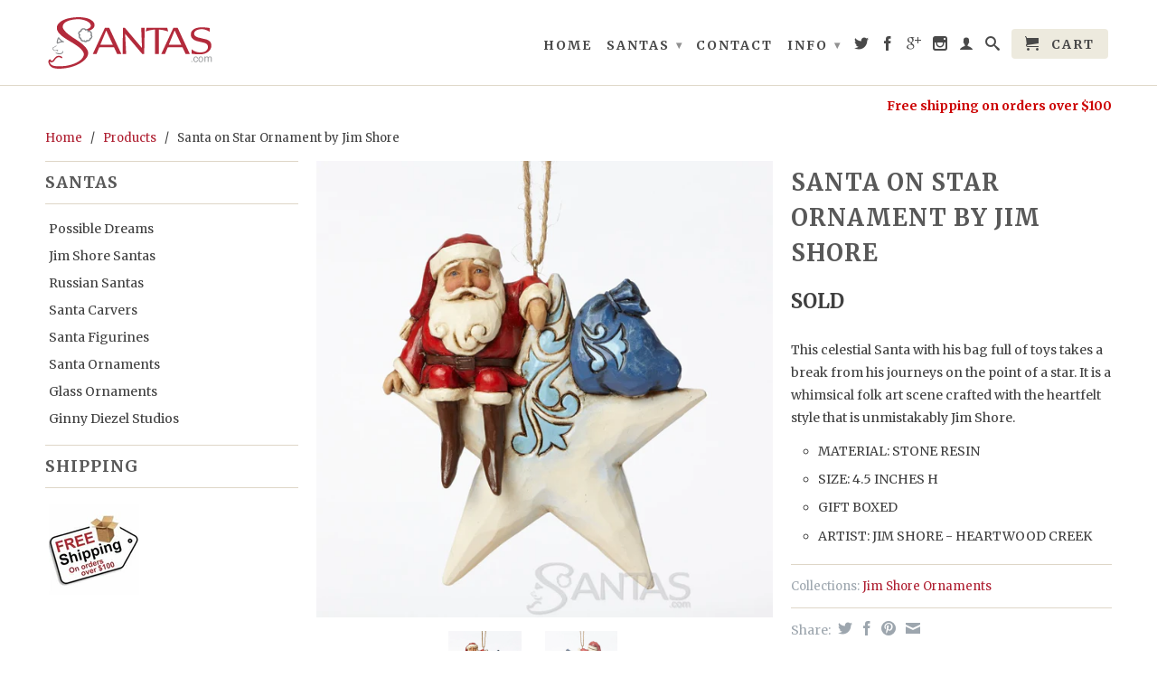

--- FILE ---
content_type: text/html; charset=utf-8
request_url: https://santas.com/products/santa-on-star-ornament-jim-shore-4047799
body_size: 16345
content:
<!DOCTYPE html>
<!--[if lt IE 7 ]><html class="ie ie6" lang="en"> <![endif]-->
<!--[if IE 7 ]><html class="ie ie7" lang="en"> <![endif]-->
<!--[if IE 8 ]><html class="ie ie8" lang="en"> <![endif]-->
<!--[if (gte IE 9)|!(IE)]><!--><html lang="en"> <!--<![endif]-->
  <head>
    <meta charset="utf-8">
    <meta http-equiv="cleartype" content="on">
    <meta name="robots" content="index,follow">
      
    <title>Santa on Star Ornament by Jim Shore | santas.com</title>

    
      <meta name="description" content="This celestial Santa with his bag full of toys takes a break from his journeys on the point of a star. It is a whimsical folk art scene crafted with the heartfelt style that is unmistakably Jim Shore. MATERIAL: STONE RESIN SIZE: 4.5 INCHES H GIFT BOXED ARTIST: JIM SHORE - HEARTWOOD CREEK" />
    

    

<meta name="author" content="santas.com">
<meta property="og:url" content="https://santas.com/products/santa-on-star-ornament-jim-shore-4047799">
<meta property="og:site_name" content="santas.com">


  <meta property="og:type" content="product">
  <meta property="og:title" content="Santa on Star Ornament by Jim Shore">
  
  <meta property="og:image" content="http://santas.com/cdn/shop/products/js4047799_grande.jpg?v=1440447078">
  <meta property="og:image:secure_url" content="https://santas.com/cdn/shop/products/js4047799_grande.jpg?v=1440447078">
  
  <meta property="og:image" content="http://santas.com/cdn/shop/products/js4047799a_grande.jpg?v=1440447082">
  <meta property="og:image:secure_url" content="https://santas.com/cdn/shop/products/js4047799a_grande.jpg?v=1440447082">
  
  <meta property="og:price:amount" content="19.95">
  <meta property="og:price:currency" content="USD">
  
    
  
    
    


  <meta property="og:description" content="This celestial Santa with his bag full of toys takes a break from his journeys on the point of a star. It is a whimsical folk art scene crafted with the heartfelt style that is unmistakably Jim Shore. MATERIAL: STONE RESIN SIZE: 4.5 INCHES H GIFT BOXED ARTIST: JIM SHORE - HEARTWOOD CREEK">





  <meta name="twitter:site" content="@santas365">


  <meta name="twitter:card" content="product">
  <meta name="twitter:title" content="Santa on Star Ornament by Jim Shore">
  <meta name="twitter:description" content="This celestial Santa with his bag full of toys takes a break from his journeys on the point of a star. It is a whimsical folk art scene crafted with the heartfelt style that is unmistakably Jim Shore.

MATERIAL: STONE RESIN
SIZE: 4.5 INCHES H
GIFT BOXED
ARTIST: JIM SHORE - HEARTWOOD CREEK
">
  <meta name="twitter:image" content="https://santas.com/cdn/shop/products/js4047799_medium.jpg?v=1440447078">
  <meta name="twitter:image:width" content="240">
  <meta name="twitter:image:height" content="240">
  <meta name="twitter:label1" content="Price">
  <meta name="twitter:data1" content="$ 19.95 USD">
  
  <meta name="twitter:label2" content="Brand">
  <meta name="twitter:data2" content="Jim Shore">
  


    
    

    <!-- Mobile Specific Metas -->
    <meta name="HandheldFriendly" content="True">
    <meta name="MobileOptimized" content="320">
    <meta name="viewport" content="width=device-width, initial-scale=1, maximum-scale=1"> 

    <!-- Stylesheets -->
    <link href="//santas.com/cdn/shop/t/4/assets/styles.css?v=73648492095713475421701185801" rel="stylesheet" type="text/css" media="all" />
    <!--[if lte IE 9]>
      <link href="//santas.com/cdn/shop/t/4/assets/ie.css?v=16370617434440559491408634989" rel="stylesheet" type="text/css" media="all" />
    <![endif]-->
    <!--[if lte IE 7]>
      //santas.com/cdn/shop/t/4/assets/lte-ie7.js?v=163036231798125265921408634989
    <![endif]-->

    <!-- Icons -->
    <link rel="shortcut icon" type="image/x-icon" href="//santas.com/cdn/shop/t/4/assets/favicon.png?v=183659811986514670791415067660">
    <link rel="canonical" href="https://santas.com/products/santa-on-star-ornament-jim-shore-4047799" />

    <!-- Custom Fonts -->
    <link href='//fonts.googleapis.com/css?family=.|Lato:light,normal,bold|Merriweather:light,normal,bold|Merriweather:light,normal,bold|Merriweather:light,normal,bold' rel='stylesheet' type='text/css'>
    
    

    <!-- jQuery and jQuery fallback -->
    <script src="//ajax.googleapis.com/ajax/libs/jquery/1.11.1/jquery.min.js"></script>
    <script>window.jQuery || document.write("<script src='//santas.com/cdn/shop/t/4/assets/jquery.min.js?v=134162713284037891001408634988'>\x3C/script>")</script>
    <script src="//santas.com/cdn/shop/t/4/assets/app.js?v=103766778688092907641701185801" type="text/javascript"></script>
    <script src="//santas.com/cdn/shop/t/4/assets/cloudzoom.js?v=104616995397853539871408634987" type="text/javascript"></script>
    <script src="//santas.com/cdn/shopifycloud/storefront/assets/themes_support/option_selection-b017cd28.js" type="text/javascript"></script>        
    <script>window.performance && window.performance.mark && window.performance.mark('shopify.content_for_header.start');</script><meta id="shopify-digital-wallet" name="shopify-digital-wallet" content="/4757805/digital_wallets/dialog">
<meta name="shopify-checkout-api-token" content="d14cde2d188fc5b03fdcf14d169747ff">
<link rel="alternate" type="application/json+oembed" href="https://santas.com/products/santa-on-star-ornament-jim-shore-4047799.oembed">
<script async="async" src="/checkouts/internal/preloads.js?locale=en-US"></script>
<link rel="preconnect" href="https://shop.app" crossorigin="anonymous">
<script async="async" src="https://shop.app/checkouts/internal/preloads.js?locale=en-US&shop_id=4757805" crossorigin="anonymous"></script>
<script id="shopify-features" type="application/json">{"accessToken":"d14cde2d188fc5b03fdcf14d169747ff","betas":["rich-media-storefront-analytics"],"domain":"santas.com","predictiveSearch":true,"shopId":4757805,"locale":"en"}</script>
<script>var Shopify = Shopify || {};
Shopify.shop = "santas-com.myshopify.com";
Shopify.locale = "en";
Shopify.currency = {"active":"USD","rate":"1.0"};
Shopify.country = "US";
Shopify.theme = {"name":"Retina","id":10232127,"schema_name":null,"schema_version":null,"theme_store_id":601,"role":"main"};
Shopify.theme.handle = "null";
Shopify.theme.style = {"id":null,"handle":null};
Shopify.cdnHost = "santas.com/cdn";
Shopify.routes = Shopify.routes || {};
Shopify.routes.root = "/";</script>
<script type="module">!function(o){(o.Shopify=o.Shopify||{}).modules=!0}(window);</script>
<script>!function(o){function n(){var o=[];function n(){o.push(Array.prototype.slice.apply(arguments))}return n.q=o,n}var t=o.Shopify=o.Shopify||{};t.loadFeatures=n(),t.autoloadFeatures=n()}(window);</script>
<script>
  window.ShopifyPay = window.ShopifyPay || {};
  window.ShopifyPay.apiHost = "shop.app\/pay";
  window.ShopifyPay.redirectState = null;
</script>
<script id="shop-js-analytics" type="application/json">{"pageType":"product"}</script>
<script defer="defer" async type="module" src="//santas.com/cdn/shopifycloud/shop-js/modules/v2/client.init-shop-cart-sync_COMZFrEa.en.esm.js"></script>
<script defer="defer" async type="module" src="//santas.com/cdn/shopifycloud/shop-js/modules/v2/chunk.common_CdXrxk3f.esm.js"></script>
<script type="module">
  await import("//santas.com/cdn/shopifycloud/shop-js/modules/v2/client.init-shop-cart-sync_COMZFrEa.en.esm.js");
await import("//santas.com/cdn/shopifycloud/shop-js/modules/v2/chunk.common_CdXrxk3f.esm.js");

  window.Shopify.SignInWithShop?.initShopCartSync?.({"fedCMEnabled":true,"windoidEnabled":true});

</script>
<script>
  window.Shopify = window.Shopify || {};
  if (!window.Shopify.featureAssets) window.Shopify.featureAssets = {};
  window.Shopify.featureAssets['shop-js'] = {"shop-cart-sync":["modules/v2/client.shop-cart-sync_CRSPkpKa.en.esm.js","modules/v2/chunk.common_CdXrxk3f.esm.js"],"init-fed-cm":["modules/v2/client.init-fed-cm_DO1JVZ96.en.esm.js","modules/v2/chunk.common_CdXrxk3f.esm.js"],"init-windoid":["modules/v2/client.init-windoid_hXardXh0.en.esm.js","modules/v2/chunk.common_CdXrxk3f.esm.js"],"init-shop-email-lookup-coordinator":["modules/v2/client.init-shop-email-lookup-coordinator_jpxQlUsx.en.esm.js","modules/v2/chunk.common_CdXrxk3f.esm.js"],"shop-toast-manager":["modules/v2/client.shop-toast-manager_C-K0q6-t.en.esm.js","modules/v2/chunk.common_CdXrxk3f.esm.js"],"shop-button":["modules/v2/client.shop-button_B6dBoDg5.en.esm.js","modules/v2/chunk.common_CdXrxk3f.esm.js"],"shop-login-button":["modules/v2/client.shop-login-button_BHRMsoBb.en.esm.js","modules/v2/chunk.common_CdXrxk3f.esm.js","modules/v2/chunk.modal_C89cmTvN.esm.js"],"shop-cash-offers":["modules/v2/client.shop-cash-offers_p6Pw3nax.en.esm.js","modules/v2/chunk.common_CdXrxk3f.esm.js","modules/v2/chunk.modal_C89cmTvN.esm.js"],"avatar":["modules/v2/client.avatar_BTnouDA3.en.esm.js"],"init-shop-cart-sync":["modules/v2/client.init-shop-cart-sync_COMZFrEa.en.esm.js","modules/v2/chunk.common_CdXrxk3f.esm.js"],"init-shop-for-new-customer-accounts":["modules/v2/client.init-shop-for-new-customer-accounts_BNQiNx4m.en.esm.js","modules/v2/client.shop-login-button_BHRMsoBb.en.esm.js","modules/v2/chunk.common_CdXrxk3f.esm.js","modules/v2/chunk.modal_C89cmTvN.esm.js"],"pay-button":["modules/v2/client.pay-button_CRuQ9trT.en.esm.js","modules/v2/chunk.common_CdXrxk3f.esm.js"],"init-customer-accounts-sign-up":["modules/v2/client.init-customer-accounts-sign-up_Q1yheB3t.en.esm.js","modules/v2/client.shop-login-button_BHRMsoBb.en.esm.js","modules/v2/chunk.common_CdXrxk3f.esm.js","modules/v2/chunk.modal_C89cmTvN.esm.js"],"checkout-modal":["modules/v2/client.checkout-modal_DtXVhFgQ.en.esm.js","modules/v2/chunk.common_CdXrxk3f.esm.js","modules/v2/chunk.modal_C89cmTvN.esm.js"],"init-customer-accounts":["modules/v2/client.init-customer-accounts_B5rMd0lj.en.esm.js","modules/v2/client.shop-login-button_BHRMsoBb.en.esm.js","modules/v2/chunk.common_CdXrxk3f.esm.js","modules/v2/chunk.modal_C89cmTvN.esm.js"],"lead-capture":["modules/v2/client.lead-capture_CmGCXBh3.en.esm.js","modules/v2/chunk.common_CdXrxk3f.esm.js","modules/v2/chunk.modal_C89cmTvN.esm.js"],"shop-follow-button":["modules/v2/client.shop-follow-button_CV5C02lv.en.esm.js","modules/v2/chunk.common_CdXrxk3f.esm.js","modules/v2/chunk.modal_C89cmTvN.esm.js"],"shop-login":["modules/v2/client.shop-login_Bz_Zm_XZ.en.esm.js","modules/v2/chunk.common_CdXrxk3f.esm.js","modules/v2/chunk.modal_C89cmTvN.esm.js"],"payment-terms":["modules/v2/client.payment-terms_D7XnU2ez.en.esm.js","modules/v2/chunk.common_CdXrxk3f.esm.js","modules/v2/chunk.modal_C89cmTvN.esm.js"]};
</script>
<script id="__st">var __st={"a":4757805,"offset":-28800,"reqid":"fb441344-e2f4-4626-9036-e831fb2314ac-1763097249","pageurl":"santas.com\/products\/santa-on-star-ornament-jim-shore-4047799","u":"26f862673415","p":"product","rtyp":"product","rid":2258578627};</script>
<script>window.ShopifyPaypalV4VisibilityTracking = true;</script>
<script id="captcha-bootstrap">!function(){'use strict';const t='contact',e='account',n='new_comment',o=[[t,t],['blogs',n],['comments',n],[t,'customer']],c=[[e,'customer_login'],[e,'guest_login'],[e,'recover_customer_password'],[e,'create_customer']],r=t=>t.map((([t,e])=>`form[action*='/${t}']:not([data-nocaptcha='true']) input[name='form_type'][value='${e}']`)).join(','),a=t=>()=>t?[...document.querySelectorAll(t)].map((t=>t.form)):[];function s(){const t=[...o],e=r(t);return a(e)}const i='password',u='form_key',d=['recaptcha-v3-token','g-recaptcha-response','h-captcha-response',i],f=()=>{try{return window.sessionStorage}catch{return}},m='__shopify_v',_=t=>t.elements[u];function p(t,e,n=!1){try{const o=window.sessionStorage,c=JSON.parse(o.getItem(e)),{data:r}=function(t){const{data:e,action:n}=t;return t[m]||n?{data:e,action:n}:{data:t,action:n}}(c);for(const[e,n]of Object.entries(r))t.elements[e]&&(t.elements[e].value=n);n&&o.removeItem(e)}catch(o){console.error('form repopulation failed',{error:o})}}const l='form_type',E='cptcha';function T(t){t.dataset[E]=!0}const w=window,h=w.document,L='Shopify',v='ce_forms',y='captcha';let A=!1;((t,e)=>{const n=(g='f06e6c50-85a8-45c8-87d0-21a2b65856fe',I='https://cdn.shopify.com/shopifycloud/storefront-forms-hcaptcha/ce_storefront_forms_captcha_hcaptcha.v1.5.2.iife.js',D={infoText:'Protected by hCaptcha',privacyText:'Privacy',termsText:'Terms'},(t,e,n)=>{const o=w[L][v],c=o.bindForm;if(c)return c(t,g,e,D).then(n);var r;o.q.push([[t,g,e,D],n]),r=I,A||(h.body.append(Object.assign(h.createElement('script'),{id:'captcha-provider',async:!0,src:r})),A=!0)});var g,I,D;w[L]=w[L]||{},w[L][v]=w[L][v]||{},w[L][v].q=[],w[L][y]=w[L][y]||{},w[L][y].protect=function(t,e){n(t,void 0,e),T(t)},Object.freeze(w[L][y]),function(t,e,n,w,h,L){const[v,y,A,g]=function(t,e,n){const i=e?o:[],u=t?c:[],d=[...i,...u],f=r(d),m=r(i),_=r(d.filter((([t,e])=>n.includes(e))));return[a(f),a(m),a(_),s()]}(w,h,L),I=t=>{const e=t.target;return e instanceof HTMLFormElement?e:e&&e.form},D=t=>v().includes(t);t.addEventListener('submit',(t=>{const e=I(t);if(!e)return;const n=D(e)&&!e.dataset.hcaptchaBound&&!e.dataset.recaptchaBound,o=_(e),c=g().includes(e)&&(!o||!o.value);(n||c)&&t.preventDefault(),c&&!n&&(function(t){try{if(!f())return;!function(t){const e=f();if(!e)return;const n=_(t);if(!n)return;const o=n.value;o&&e.removeItem(o)}(t);const e=Array.from(Array(32),(()=>Math.random().toString(36)[2])).join('');!function(t,e){_(t)||t.append(Object.assign(document.createElement('input'),{type:'hidden',name:u})),t.elements[u].value=e}(t,e),function(t,e){const n=f();if(!n)return;const o=[...t.querySelectorAll(`input[type='${i}']`)].map((({name:t})=>t)),c=[...d,...o],r={};for(const[a,s]of new FormData(t).entries())c.includes(a)||(r[a]=s);n.setItem(e,JSON.stringify({[m]:1,action:t.action,data:r}))}(t,e)}catch(e){console.error('failed to persist form',e)}}(e),e.submit())}));const S=(t,e)=>{t&&!t.dataset[E]&&(n(t,e.some((e=>e===t))),T(t))};for(const o of['focusin','change'])t.addEventListener(o,(t=>{const e=I(t);D(e)&&S(e,y())}));const B=e.get('form_key'),M=e.get(l),P=B&&M;t.addEventListener('DOMContentLoaded',(()=>{const t=y();if(P)for(const e of t)e.elements[l].value===M&&p(e,B);[...new Set([...A(),...v().filter((t=>'true'===t.dataset.shopifyCaptcha))])].forEach((e=>S(e,t)))}))}(h,new URLSearchParams(w.location.search),n,t,e,['guest_login'])})(!0,!0)}();</script>
<script integrity="sha256-52AcMU7V7pcBOXWImdc/TAGTFKeNjmkeM1Pvks/DTgc=" data-source-attribution="shopify.loadfeatures" defer="defer" src="//santas.com/cdn/shopifycloud/storefront/assets/storefront/load_feature-81c60534.js" crossorigin="anonymous"></script>
<script crossorigin="anonymous" defer="defer" src="//santas.com/cdn/shopifycloud/storefront/assets/shopify_pay/storefront-65b4c6d7.js?v=20250812"></script>
<script data-source-attribution="shopify.dynamic_checkout.dynamic.init">var Shopify=Shopify||{};Shopify.PaymentButton=Shopify.PaymentButton||{isStorefrontPortableWallets:!0,init:function(){window.Shopify.PaymentButton.init=function(){};var t=document.createElement("script");t.src="https://santas.com/cdn/shopifycloud/portable-wallets/latest/portable-wallets.en.js",t.type="module",document.head.appendChild(t)}};
</script>
<script data-source-attribution="shopify.dynamic_checkout.buyer_consent">
  function portableWalletsHideBuyerConsent(e){var t=document.getElementById("shopify-buyer-consent"),n=document.getElementById("shopify-subscription-policy-button");t&&n&&(t.classList.add("hidden"),t.setAttribute("aria-hidden","true"),n.removeEventListener("click",e))}function portableWalletsShowBuyerConsent(e){var t=document.getElementById("shopify-buyer-consent"),n=document.getElementById("shopify-subscription-policy-button");t&&n&&(t.classList.remove("hidden"),t.removeAttribute("aria-hidden"),n.addEventListener("click",e))}window.Shopify?.PaymentButton&&(window.Shopify.PaymentButton.hideBuyerConsent=portableWalletsHideBuyerConsent,window.Shopify.PaymentButton.showBuyerConsent=portableWalletsShowBuyerConsent);
</script>
<script data-source-attribution="shopify.dynamic_checkout.cart.bootstrap">document.addEventListener("DOMContentLoaded",(function(){function t(){return document.querySelector("shopify-accelerated-checkout-cart, shopify-accelerated-checkout")}if(t())Shopify.PaymentButton.init();else{new MutationObserver((function(e,n){t()&&(Shopify.PaymentButton.init(),n.disconnect())})).observe(document.body,{childList:!0,subtree:!0})}}));
</script>
<link id="shopify-accelerated-checkout-styles" rel="stylesheet" media="screen" href="https://santas.com/cdn/shopifycloud/portable-wallets/latest/accelerated-checkout-backwards-compat.css" crossorigin="anonymous">
<style id="shopify-accelerated-checkout-cart">
        #shopify-buyer-consent {
  margin-top: 1em;
  display: inline-block;
  width: 100%;
}

#shopify-buyer-consent.hidden {
  display: none;
}

#shopify-subscription-policy-button {
  background: none;
  border: none;
  padding: 0;
  text-decoration: underline;
  font-size: inherit;
  cursor: pointer;
}

#shopify-subscription-policy-button::before {
  box-shadow: none;
}

      </style>

<script>window.performance && window.performance.mark && window.performance.mark('shopify.content_for_header.end');</script>
  <link href="https://monorail-edge.shopifysvc.com" rel="dns-prefetch">
<script>(function(){if ("sendBeacon" in navigator && "performance" in window) {try {var session_token_from_headers = performance.getEntriesByType('navigation')[0].serverTiming.find(x => x.name == '_s').description;} catch {var session_token_from_headers = undefined;}var session_cookie_matches = document.cookie.match(/_shopify_s=([^;]*)/);var session_token_from_cookie = session_cookie_matches && session_cookie_matches.length === 2 ? session_cookie_matches[1] : "";var session_token = session_token_from_headers || session_token_from_cookie || "";function handle_abandonment_event(e) {var entries = performance.getEntries().filter(function(entry) {return /monorail-edge.shopifysvc.com/.test(entry.name);});if (!window.abandonment_tracked && entries.length === 0) {window.abandonment_tracked = true;var currentMs = Date.now();var navigation_start = performance.timing.navigationStart;var payload = {shop_id: 4757805,url: window.location.href,navigation_start,duration: currentMs - navigation_start,session_token,page_type: "product"};window.navigator.sendBeacon("https://monorail-edge.shopifysvc.com/v1/produce", JSON.stringify({schema_id: "online_store_buyer_site_abandonment/1.1",payload: payload,metadata: {event_created_at_ms: currentMs,event_sent_at_ms: currentMs}}));}}window.addEventListener('pagehide', handle_abandonment_event);}}());</script>
<script id="web-pixels-manager-setup">(function e(e,d,r,n,o){if(void 0===o&&(o={}),!Boolean(null===(a=null===(i=window.Shopify)||void 0===i?void 0:i.analytics)||void 0===a?void 0:a.replayQueue)){var i,a;window.Shopify=window.Shopify||{};var t=window.Shopify;t.analytics=t.analytics||{};var s=t.analytics;s.replayQueue=[],s.publish=function(e,d,r){return s.replayQueue.push([e,d,r]),!0};try{self.performance.mark("wpm:start")}catch(e){}var l=function(){var e={modern:/Edge?\/(1{2}[4-9]|1[2-9]\d|[2-9]\d{2}|\d{4,})\.\d+(\.\d+|)|Firefox\/(1{2}[4-9]|1[2-9]\d|[2-9]\d{2}|\d{4,})\.\d+(\.\d+|)|Chrom(ium|e)\/(9{2}|\d{3,})\.\d+(\.\d+|)|(Maci|X1{2}).+ Version\/(15\.\d+|(1[6-9]|[2-9]\d|\d{3,})\.\d+)([,.]\d+|)( \(\w+\)|)( Mobile\/\w+|) Safari\/|Chrome.+OPR\/(9{2}|\d{3,})\.\d+\.\d+|(CPU[ +]OS|iPhone[ +]OS|CPU[ +]iPhone|CPU IPhone OS|CPU iPad OS)[ +]+(15[._]\d+|(1[6-9]|[2-9]\d|\d{3,})[._]\d+)([._]\d+|)|Android:?[ /-](13[3-9]|1[4-9]\d|[2-9]\d{2}|\d{4,})(\.\d+|)(\.\d+|)|Android.+Firefox\/(13[5-9]|1[4-9]\d|[2-9]\d{2}|\d{4,})\.\d+(\.\d+|)|Android.+Chrom(ium|e)\/(13[3-9]|1[4-9]\d|[2-9]\d{2}|\d{4,})\.\d+(\.\d+|)|SamsungBrowser\/([2-9]\d|\d{3,})\.\d+/,legacy:/Edge?\/(1[6-9]|[2-9]\d|\d{3,})\.\d+(\.\d+|)|Firefox\/(5[4-9]|[6-9]\d|\d{3,})\.\d+(\.\d+|)|Chrom(ium|e)\/(5[1-9]|[6-9]\d|\d{3,})\.\d+(\.\d+|)([\d.]+$|.*Safari\/(?![\d.]+ Edge\/[\d.]+$))|(Maci|X1{2}).+ Version\/(10\.\d+|(1[1-9]|[2-9]\d|\d{3,})\.\d+)([,.]\d+|)( \(\w+\)|)( Mobile\/\w+|) Safari\/|Chrome.+OPR\/(3[89]|[4-9]\d|\d{3,})\.\d+\.\d+|(CPU[ +]OS|iPhone[ +]OS|CPU[ +]iPhone|CPU IPhone OS|CPU iPad OS)[ +]+(10[._]\d+|(1[1-9]|[2-9]\d|\d{3,})[._]\d+)([._]\d+|)|Android:?[ /-](13[3-9]|1[4-9]\d|[2-9]\d{2}|\d{4,})(\.\d+|)(\.\d+|)|Mobile Safari.+OPR\/([89]\d|\d{3,})\.\d+\.\d+|Android.+Firefox\/(13[5-9]|1[4-9]\d|[2-9]\d{2}|\d{4,})\.\d+(\.\d+|)|Android.+Chrom(ium|e)\/(13[3-9]|1[4-9]\d|[2-9]\d{2}|\d{4,})\.\d+(\.\d+|)|Android.+(UC? ?Browser|UCWEB|U3)[ /]?(15\.([5-9]|\d{2,})|(1[6-9]|[2-9]\d|\d{3,})\.\d+)\.\d+|SamsungBrowser\/(5\.\d+|([6-9]|\d{2,})\.\d+)|Android.+MQ{2}Browser\/(14(\.(9|\d{2,})|)|(1[5-9]|[2-9]\d|\d{3,})(\.\d+|))(\.\d+|)|K[Aa][Ii]OS\/(3\.\d+|([4-9]|\d{2,})\.\d+)(\.\d+|)/},d=e.modern,r=e.legacy,n=navigator.userAgent;return n.match(d)?"modern":n.match(r)?"legacy":"unknown"}(),u="modern"===l?"modern":"legacy",c=(null!=n?n:{modern:"",legacy:""})[u],f=function(e){return[e.baseUrl,"/wpm","/b",e.hashVersion,"modern"===e.buildTarget?"m":"l",".js"].join("")}({baseUrl:d,hashVersion:r,buildTarget:u}),m=function(e){var d=e.version,r=e.bundleTarget,n=e.surface,o=e.pageUrl,i=e.monorailEndpoint;return{emit:function(e){var a=e.status,t=e.errorMsg,s=(new Date).getTime(),l=JSON.stringify({metadata:{event_sent_at_ms:s},events:[{schema_id:"web_pixels_manager_load/3.1",payload:{version:d,bundle_target:r,page_url:o,status:a,surface:n,error_msg:t},metadata:{event_created_at_ms:s}}]});if(!i)return console&&console.warn&&console.warn("[Web Pixels Manager] No Monorail endpoint provided, skipping logging."),!1;try{return self.navigator.sendBeacon.bind(self.navigator)(i,l)}catch(e){}var u=new XMLHttpRequest;try{return u.open("POST",i,!0),u.setRequestHeader("Content-Type","text/plain"),u.send(l),!0}catch(e){return console&&console.warn&&console.warn("[Web Pixels Manager] Got an unhandled error while logging to Monorail."),!1}}}}({version:r,bundleTarget:l,surface:e.surface,pageUrl:self.location.href,monorailEndpoint:e.monorailEndpoint});try{o.browserTarget=l,function(e){var d=e.src,r=e.async,n=void 0===r||r,o=e.onload,i=e.onerror,a=e.sri,t=e.scriptDataAttributes,s=void 0===t?{}:t,l=document.createElement("script"),u=document.querySelector("head"),c=document.querySelector("body");if(l.async=n,l.src=d,a&&(l.integrity=a,l.crossOrigin="anonymous"),s)for(var f in s)if(Object.prototype.hasOwnProperty.call(s,f))try{l.dataset[f]=s[f]}catch(e){}if(o&&l.addEventListener("load",o),i&&l.addEventListener("error",i),u)u.appendChild(l);else{if(!c)throw new Error("Did not find a head or body element to append the script");c.appendChild(l)}}({src:f,async:!0,onload:function(){if(!function(){var e,d;return Boolean(null===(d=null===(e=window.Shopify)||void 0===e?void 0:e.analytics)||void 0===d?void 0:d.initialized)}()){var d=window.webPixelsManager.init(e)||void 0;if(d){var r=window.Shopify.analytics;r.replayQueue.forEach((function(e){var r=e[0],n=e[1],o=e[2];d.publishCustomEvent(r,n,o)})),r.replayQueue=[],r.publish=d.publishCustomEvent,r.visitor=d.visitor,r.initialized=!0}}},onerror:function(){return m.emit({status:"failed",errorMsg:"".concat(f," has failed to load")})},sri:function(e){var d=/^sha384-[A-Za-z0-9+/=]+$/;return"string"==typeof e&&d.test(e)}(c)?c:"",scriptDataAttributes:o}),m.emit({status:"loading"})}catch(e){m.emit({status:"failed",errorMsg:(null==e?void 0:e.message)||"Unknown error"})}}})({shopId: 4757805,storefrontBaseUrl: "https://santas.com",extensionsBaseUrl: "https://extensions.shopifycdn.com/cdn/shopifycloud/web-pixels-manager",monorailEndpoint: "https://monorail-edge.shopifysvc.com/unstable/produce_batch",surface: "storefront-renderer",enabledBetaFlags: ["2dca8a86"],webPixelsConfigList: [{"id":"91881554","eventPayloadVersion":"v1","runtimeContext":"LAX","scriptVersion":"1","type":"CUSTOM","privacyPurposes":["ANALYTICS"],"name":"Google Analytics tag (migrated)"},{"id":"shopify-app-pixel","configuration":"{}","eventPayloadVersion":"v1","runtimeContext":"STRICT","scriptVersion":"0450","apiClientId":"shopify-pixel","type":"APP","privacyPurposes":["ANALYTICS","MARKETING"]},{"id":"shopify-custom-pixel","eventPayloadVersion":"v1","runtimeContext":"LAX","scriptVersion":"0450","apiClientId":"shopify-pixel","type":"CUSTOM","privacyPurposes":["ANALYTICS","MARKETING"]}],isMerchantRequest: false,initData: {"shop":{"name":"santas.com","paymentSettings":{"currencyCode":"USD"},"myshopifyDomain":"santas-com.myshopify.com","countryCode":"US","storefrontUrl":"https:\/\/santas.com"},"customer":null,"cart":null,"checkout":null,"productVariants":[{"price":{"amount":19.95,"currencyCode":"USD"},"product":{"title":"Santa on Star Ornament by Jim Shore","vendor":"Jim Shore","id":"2258578627","untranslatedTitle":"Santa on Star Ornament by Jim Shore","url":"\/products\/santa-on-star-ornament-jim-shore-4047799","type":"Ornament"},"id":"6465448771","image":{"src":"\/\/santas.com\/cdn\/shop\/products\/js4047799.jpg?v=1440447078"},"sku":"4047799","title":"Default Title","untranslatedTitle":"Default Title"}],"purchasingCompany":null},},"https://santas.com/cdn","ae1676cfwd2530674p4253c800m34e853cb",{"modern":"","legacy":""},{"shopId":"4757805","storefrontBaseUrl":"https:\/\/santas.com","extensionBaseUrl":"https:\/\/extensions.shopifycdn.com\/cdn\/shopifycloud\/web-pixels-manager","surface":"storefront-renderer","enabledBetaFlags":"[\"2dca8a86\"]","isMerchantRequest":"false","hashVersion":"ae1676cfwd2530674p4253c800m34e853cb","publish":"custom","events":"[[\"page_viewed\",{}],[\"product_viewed\",{\"productVariant\":{\"price\":{\"amount\":19.95,\"currencyCode\":\"USD\"},\"product\":{\"title\":\"Santa on Star Ornament by Jim Shore\",\"vendor\":\"Jim Shore\",\"id\":\"2258578627\",\"untranslatedTitle\":\"Santa on Star Ornament by Jim Shore\",\"url\":\"\/products\/santa-on-star-ornament-jim-shore-4047799\",\"type\":\"Ornament\"},\"id\":\"6465448771\",\"image\":{\"src\":\"\/\/santas.com\/cdn\/shop\/products\/js4047799.jpg?v=1440447078\"},\"sku\":\"4047799\",\"title\":\"Default Title\",\"untranslatedTitle\":\"Default Title\"}}]]"});</script><script>
  window.ShopifyAnalytics = window.ShopifyAnalytics || {};
  window.ShopifyAnalytics.meta = window.ShopifyAnalytics.meta || {};
  window.ShopifyAnalytics.meta.currency = 'USD';
  var meta = {"product":{"id":2258578627,"gid":"gid:\/\/shopify\/Product\/2258578627","vendor":"Jim Shore","type":"Ornament","variants":[{"id":6465448771,"price":1995,"name":"Santa on Star Ornament by Jim Shore","public_title":null,"sku":"4047799"}],"remote":false},"page":{"pageType":"product","resourceType":"product","resourceId":2258578627}};
  for (var attr in meta) {
    window.ShopifyAnalytics.meta[attr] = meta[attr];
  }
</script>
<script class="analytics">
  (function () {
    var customDocumentWrite = function(content) {
      var jquery = null;

      if (window.jQuery) {
        jquery = window.jQuery;
      } else if (window.Checkout && window.Checkout.$) {
        jquery = window.Checkout.$;
      }

      if (jquery) {
        jquery('body').append(content);
      }
    };

    var hasLoggedConversion = function(token) {
      if (token) {
        return document.cookie.indexOf('loggedConversion=' + token) !== -1;
      }
      return false;
    }

    var setCookieIfConversion = function(token) {
      if (token) {
        var twoMonthsFromNow = new Date(Date.now());
        twoMonthsFromNow.setMonth(twoMonthsFromNow.getMonth() + 2);

        document.cookie = 'loggedConversion=' + token + '; expires=' + twoMonthsFromNow;
      }
    }

    var trekkie = window.ShopifyAnalytics.lib = window.trekkie = window.trekkie || [];
    if (trekkie.integrations) {
      return;
    }
    trekkie.methods = [
      'identify',
      'page',
      'ready',
      'track',
      'trackForm',
      'trackLink'
    ];
    trekkie.factory = function(method) {
      return function() {
        var args = Array.prototype.slice.call(arguments);
        args.unshift(method);
        trekkie.push(args);
        return trekkie;
      };
    };
    for (var i = 0; i < trekkie.methods.length; i++) {
      var key = trekkie.methods[i];
      trekkie[key] = trekkie.factory(key);
    }
    trekkie.load = function(config) {
      trekkie.config = config || {};
      trekkie.config.initialDocumentCookie = document.cookie;
      var first = document.getElementsByTagName('script')[0];
      var script = document.createElement('script');
      script.type = 'text/javascript';
      script.onerror = function(e) {
        var scriptFallback = document.createElement('script');
        scriptFallback.type = 'text/javascript';
        scriptFallback.onerror = function(error) {
                var Monorail = {
      produce: function produce(monorailDomain, schemaId, payload) {
        var currentMs = new Date().getTime();
        var event = {
          schema_id: schemaId,
          payload: payload,
          metadata: {
            event_created_at_ms: currentMs,
            event_sent_at_ms: currentMs
          }
        };
        return Monorail.sendRequest("https://" + monorailDomain + "/v1/produce", JSON.stringify(event));
      },
      sendRequest: function sendRequest(endpointUrl, payload) {
        // Try the sendBeacon API
        if (window && window.navigator && typeof window.navigator.sendBeacon === 'function' && typeof window.Blob === 'function' && !Monorail.isIos12()) {
          var blobData = new window.Blob([payload], {
            type: 'text/plain'
          });

          if (window.navigator.sendBeacon(endpointUrl, blobData)) {
            return true;
          } // sendBeacon was not successful

        } // XHR beacon

        var xhr = new XMLHttpRequest();

        try {
          xhr.open('POST', endpointUrl);
          xhr.setRequestHeader('Content-Type', 'text/plain');
          xhr.send(payload);
        } catch (e) {
          console.log(e);
        }

        return false;
      },
      isIos12: function isIos12() {
        return window.navigator.userAgent.lastIndexOf('iPhone; CPU iPhone OS 12_') !== -1 || window.navigator.userAgent.lastIndexOf('iPad; CPU OS 12_') !== -1;
      }
    };
    Monorail.produce('monorail-edge.shopifysvc.com',
      'trekkie_storefront_load_errors/1.1',
      {shop_id: 4757805,
      theme_id: 10232127,
      app_name: "storefront",
      context_url: window.location.href,
      source_url: "//santas.com/cdn/s/trekkie.storefront.308893168db1679b4a9f8a086857af995740364f.min.js"});

        };
        scriptFallback.async = true;
        scriptFallback.src = '//santas.com/cdn/s/trekkie.storefront.308893168db1679b4a9f8a086857af995740364f.min.js';
        first.parentNode.insertBefore(scriptFallback, first);
      };
      script.async = true;
      script.src = '//santas.com/cdn/s/trekkie.storefront.308893168db1679b4a9f8a086857af995740364f.min.js';
      first.parentNode.insertBefore(script, first);
    };
    trekkie.load(
      {"Trekkie":{"appName":"storefront","development":false,"defaultAttributes":{"shopId":4757805,"isMerchantRequest":null,"themeId":10232127,"themeCityHash":"9743613045940978643","contentLanguage":"en","currency":"USD","eventMetadataId":"fb9f8262-ddf3-4f13-861e-d20b85483163"},"isServerSideCookieWritingEnabled":true,"monorailRegion":"shop_domain","enabledBetaFlags":["f0df213a"]},"Session Attribution":{},"S2S":{"facebookCapiEnabled":false,"source":"trekkie-storefront-renderer","apiClientId":580111}}
    );

    var loaded = false;
    trekkie.ready(function() {
      if (loaded) return;
      loaded = true;

      window.ShopifyAnalytics.lib = window.trekkie;

      var originalDocumentWrite = document.write;
      document.write = customDocumentWrite;
      try { window.ShopifyAnalytics.merchantGoogleAnalytics.call(this); } catch(error) {};
      document.write = originalDocumentWrite;

      window.ShopifyAnalytics.lib.page(null,{"pageType":"product","resourceType":"product","resourceId":2258578627,"shopifyEmitted":true});

      var match = window.location.pathname.match(/checkouts\/(.+)\/(thank_you|post_purchase)/)
      var token = match? match[1]: undefined;
      if (!hasLoggedConversion(token)) {
        setCookieIfConversion(token);
        window.ShopifyAnalytics.lib.track("Viewed Product",{"currency":"USD","variantId":6465448771,"productId":2258578627,"productGid":"gid:\/\/shopify\/Product\/2258578627","name":"Santa on Star Ornament by Jim Shore","price":"19.95","sku":"4047799","brand":"Jim Shore","variant":null,"category":"Ornament","nonInteraction":true,"remote":false},undefined,undefined,{"shopifyEmitted":true});
      window.ShopifyAnalytics.lib.track("monorail:\/\/trekkie_storefront_viewed_product\/1.1",{"currency":"USD","variantId":6465448771,"productId":2258578627,"productGid":"gid:\/\/shopify\/Product\/2258578627","name":"Santa on Star Ornament by Jim Shore","price":"19.95","sku":"4047799","brand":"Jim Shore","variant":null,"category":"Ornament","nonInteraction":true,"remote":false,"referer":"https:\/\/santas.com\/products\/santa-on-star-ornament-jim-shore-4047799"});
      }
    });


        var eventsListenerScript = document.createElement('script');
        eventsListenerScript.async = true;
        eventsListenerScript.src = "//santas.com/cdn/shopifycloud/storefront/assets/shop_events_listener-3da45d37.js";
        document.getElementsByTagName('head')[0].appendChild(eventsListenerScript);

})();</script>
  <script>
  if (!window.ga || (window.ga && typeof window.ga !== 'function')) {
    window.ga = function ga() {
      (window.ga.q = window.ga.q || []).push(arguments);
      if (window.Shopify && window.Shopify.analytics && typeof window.Shopify.analytics.publish === 'function') {
        window.Shopify.analytics.publish("ga_stub_called", {}, {sendTo: "google_osp_migration"});
      }
      console.error("Shopify's Google Analytics stub called with:", Array.from(arguments), "\nSee https://help.shopify.com/manual/promoting-marketing/pixels/pixel-migration#google for more information.");
    };
    if (window.Shopify && window.Shopify.analytics && typeof window.Shopify.analytics.publish === 'function') {
      window.Shopify.analytics.publish("ga_stub_initialized", {}, {sendTo: "google_osp_migration"});
    }
  }
</script>
<script
  defer
  src="https://santas.com/cdn/shopifycloud/perf-kit/shopify-perf-kit-2.1.2.min.js"
  data-application="storefront-renderer"
  data-shop-id="4757805"
  data-render-region="gcp-us-central1"
  data-page-type="product"
  data-theme-instance-id="10232127"
  data-theme-name=""
  data-theme-version=""
  data-monorail-region="shop_domain"
  data-resource-timing-sampling-rate="10"
  data-shs="true"
  data-shs-beacon="true"
  data-shs-export-with-fetch="true"
  data-shs-logs-sample-rate="1"
></script>
</head>
  <body class="product">
    <div>
      <div id="header" class="mm-fixed-top">
        <a href="#nav" class="icon-menu"> <span>Menu</span></a>
        <a href="#cart" class="icon-cart right"> <span>Cart</span></a>
      </div>
      
      <div class="hidden">
        <div id="nav">
          <ul>
            
              
                <li ><a href="/" title="Home">Home</a></li>
              
            
              
                <li ><a href="/collections/all" title="Santas">Santas</a>
                  <ul>
                    
                      
                      <li ><a href="/pages/russian-santas" title="Russian Santas">Russian Santas</a> 
                        <ul>
                                                  
                            <li ><a href="/collections/russian-santas" title="All Russian Santas">All Russian Santas</a></li>
                                                  
                            <li ><a href="/collections/russian-santas-75" title="Russian <$75">Russian <$75</a></li>
                                                  
                            <li ><a href="/collections/russian-santas-75-150" title="Russian $75-$150">Russian $75-$150</a></li>
                                                  
                            <li ><a href="/collections/russian-santas-150-250" title="Russian $150-$250">Russian $150-$250</a></li>
                                                  
                            <li ><a href="/collections/russian-santas-250-500" title="Russian $250-$500">Russian $250-$500</a></li>
                                                  
                            <li ><a href="/collections/russian-santas-500-1000" title="Russian $500-$1000">Russian $500-$1000</a></li>
                                                  
                            <li ><a href="/collections/russian-santas-1000" title="Russian $1000+">Russian $1000+</a></li>
                                                  
                            <li ><a href="/collections/wood-ornaments" title="Wood Ornaments">Wood Ornaments</a></li>
                                                  
                            <li ><a href="/collections/nesting-santas" title="Nesting Santas">Nesting Santas</a></li>
                                                  
                            <li ><a href="/collections/russian-bells" title="Roly Poly Bells">Roly Poly Bells</a></li>
                          
                        </ul>
                      </li>
                      
                    
                      
                      <li ><a href="/pages/jim-shore-santas" title="Jim Shore Santas">Jim Shore Santas</a> 
                        <ul>
                                                  
                            <li ><a href="/collections/jim-shore-traditional" title="Jim Shore Traditional">Jim Shore Traditional</a></li>
                                                  
                            <li ><a href="/collections/jim-shore-williamsburg" title="Williamsburg Jim Shore">Williamsburg Jim Shore</a></li>
                                                  
                            <li ><a href="/collections/jim-shore-disney" title="Disney and Licensed">Disney and Licensed</a></li>
                                                  
                            <li ><a href="/collections/jim-shore-pint-sized" title="Pint-Sized Santas">Pint-Sized Santas</a></li>
                                                  
                            <li ><a href="/collections/santas-around-the-world" title="Around The World">Around The World</a></li>
                                                  
                            <li ><a href="/collections/jim-shore-lapland" title="Lapland Santas">Lapland Santas</a></li>
                                                  
                            <li ><a href="/collections/jim-shore-rivers-end" title="River's End">River's End</a></li>
                                                  
                            <li ><a href="/collections/jim-shore-santas" title="All Jim Shore">All Jim Shore</a></li>
                                                  
                            <li ><a href="/collections/peanuts-jim-shore" title="Peanuts by Jim Shore">Peanuts by Jim Shore</a></li>
                                                  
                            <li ><a href="/collections/rudolph-traditions" title="Rudolph Traditions">Rudolph Traditions</a></li>
                                                  
                            <li ><a href="/collections/jim-shore-ornaments" title="Ornaments Jim Shore">Ornaments Jim Shore</a></li>
                                                  
                            <li ><a href="/collections/jim-shore-margaritaville" title="Jim Shore Margaritaville">Jim Shore Margaritaville</a></li>
                                                  
                            <li ><a href="/collections/angels-and-snowmen" title="Angels and Snowmen">Angels and Snowmen</a></li>
                          
                        </ul>
                      </li>
                      
                    
                      
                      <li ><a href="/pages/wood-santa-carvings" title="Santa Carvers">Santa Carvers</a> 
                        <ul>
                                                  
                            <li ><a href="/collections/barbara-scoles" title="Barbara Scoles">Barbara Scoles</a></li>
                                                  
                            <li ><a href="/collections/david-sabol" title="David Sabol">David Sabol</a></li>
                                                  
                            <li ><a href="/collections/joseph-land" title="Joseph Land">Joseph Land</a></li>
                                                  
                            <li ><a href="/collections/santas-by-klein" title="Santas by Klein">Santas by Klein</a></li>
                                                  
                            <li ><a href="/collections/dave-francis" title="Dave Francis">Dave Francis</a></li>
                                                  
                            <li ><a href="/collections/paul-green" title="Paul Green">Paul Green</a></li>
                                                  
                            <li ><a href="/collections/russell-scott" title="Russell Scott">Russell Scott</a></li>
                                                  
                            <li ><a href="/collections/greg-guedel-santas" title="Greg Guedel">Greg Guedel</a></li>
                                                  
                            <li ><a href="/collections/ed-pribyl" title="Ed Pribyl">Ed Pribyl</a></li>
                                                  
                            <li ><a href="/collections/ellis-olson" title="Ellis Olson">Ellis Olson</a></li>
                          
                        </ul>
                      </li>
                      
                    
                      
                      <li ><a href="/pages/possible-dreams-santas" title="Possible Dreams">Possible Dreams</a> 
                        <ul>
                                                  
                            <li ><a href="/collections/2017-possible-dreams-santas" title="2017 Possible Dreams">2017 Possible Dreams</a></li>
                                                  
                            <li ><a href="/collections/2016-possible-dreams" title="2016 New Santas">2016 New Santas</a></li>
                                                  
                            <li ><a href="/collections/traditional" title="Christmas Traditions">Christmas Traditions</a></li>
                                                  
                            <li ><a href="/collections/sports-and-leisure" title="Sports and Leisure">Sports and Leisure</a></li>
                                                  
                            <li ><a href="/collections/santa-and-pets" title="Santa and Pets">Santa and Pets</a></li>
                                                  
                            <li ><a href="/collections/bon-appetit" title="Bon Appetit">Bon Appetit</a></li>
                                                  
                            <li ><a href="/collections/by-the-sea" title="By The Sea">By The Sea</a></li>
                                                  
                            <li ><a href="/collections/celtic-holiday" title="Celtic Holiday">Celtic Holiday</a></li>
                                                  
                            <li ><a href="/collections/mrs-claus" title="Mrs Claus">Mrs Claus</a></li>
                                                  
                            <li ><a href="/collections/children" title="Children">Children</a></li>
                                                  
                            <li ><a href="/collections/possible-dreams-western-cowboy" title="Cowboy & Western">Cowboy & Western</a></li>
                                                  
                            <li ><a href="/collections/african-american" title="African American">African American</a></li>
                                                  
                            <li ><a href="/collections/professional-possible-dreams" title="Professional">Professional</a></li>
                                                  
                            <li ><a href="/collections/licensed-santas-possible-dreams" title="Licensed Santas">Licensed Santas</a></li>
                                                  
                            <li ><a href="/collections/trees-accessories-possible-dreams" title="Trees & Accessories">Trees & Accessories</a></li>
                                                  
                            <li ><a href="/collections/possible-dreams-sale" title="SALE">SALE</a></li>
                          
                        </ul>
                      </li>
                      
                    
                      
                      <li ><a href="/collections/santa-figurines" title="Santa Figurines">Santa Figurines</a> 
                        <ul>
                                                  
                            <li ><a href="/collections/signature-collection" title="Signature Collection">Signature Collection</a></li>
                                                  
                            <li ><a href="/collections/heart-of-christmas" title="Heart of Christmas">Heart of Christmas</a></li>
                                                  
                            <li ><a href="/collections/foundations-santas" title="Foundations">Foundations</a></li>
                          
                        </ul>
                      </li>
                      
                    
                      
                        <li ><a href="/collections/santa-ornaments" title="Santa Ornaments">Santa Ornaments</a></li>
                      
                    
                      
                        <li ><a href="/collections/glass-santa-ornaments" title="Glass Ornaments">Glass Ornaments</a></li>
                      
                    
                      
                        <li ><a href="/collections/ginny-diezel-studios" title="Ginny Diezel Studios">Ginny Diezel Studios</a></li>
                      
                    
                  </ul>
                </li>
              
            
              
                <li ><a href="/pages/contact" title="contact">contact</a></li>
              
            
              
                <li ><a href="/pages/info" title="Info">Info</a>
                  <ul>
                    
                      
                        <li ><a href="/pages/santas-com-shipping-information" title="Shipping">Shipping</a></li>
                      
                    
                      
                        <li ><a href="/pages/ordering-information-and-policies" title="Returns & Policies">Returns & Policies</a></li>
                      
                    
                      
                        <li ><a href="/pages/about-us" title="About">About</a></li>
                      
                    
                      
                        <li ><a href="http://santas.com/account/login" title="My Account">My Account</a></li>
                      
                    
                      
                        <li ><a href="/pages/faq" title="FAQ - General">FAQ - General</a></li>
                      
                    
                  </ul>
                </li>
              
            
            
              <li>
                <a href="/account" title="My Account ">My Account</a>
              </li>
              
            
          </ul>
        </div> 
          
        <div id="cart">
          <ul>
            <li class="mm-subtitle"><a class="mm-subclose continue" href="#cart">Continue Shopping</a></li>

            
              <li class="Label">Your Cart is Empty</li>
            
          </ul>
        </div>
      </div>

      <div class="header mm-fixed-top header_bar">
        <div class="container"> 
          <div class="four columns logo">
            <a href="https://santas.com" title="santas.com">
              
                <img src="//santas.com/cdn/shop/t/4/assets/logo.png?v=112395261022889085881415484082" alt="santas.com" data-src="//santas.com/cdn/shop/t/4/assets/logo.png?v=112395261022889085881415484082" data-src-home="//santas.com/cdn/shop/t/4/assets/logo_home.png?v=112395261022889085881415484132" />
              
            </a>
          </div>

          <div class="twelve columns nav mobile_hidden">
            <ul class="menu">
              
                
                  <li><a href="/" title="Home" class="top-link ">Home</a></li>
                
              
                

                  
                  
                  
                  

                  <li><a href="/collections/all" title="Santas" class="sub-menu                                                      ">Santas                     
                    <span class="arrow">▾</span></a> 
                    <div class="dropdown dropdown-wide">
                      <ul>
                        
                        
                        
                          
                          <li><a href="/pages/russian-santas" title="Russian Santas">Russian Santas</a></li>
                          
                            
                              
                              <li>
                                <a class="sub-link" href="/collections/russian-santas" title="All Russian Santas">All Russian Santas</a>
                              </li>
                            
                              
                              <li>
                                <a class="sub-link" href="/collections/russian-santas-75" title="Russian <$75">Russian <$75</a>
                              </li>
                            
                              
                              <li>
                                <a class="sub-link" href="/collections/russian-santas-75-150" title="Russian $75-$150">Russian $75-$150</a>
                              </li>
                            
                              
                              <li>
                                <a class="sub-link" href="/collections/russian-santas-150-250" title="Russian $150-$250">Russian $150-$250</a>
                              </li>
                            
                              
                              <li>
                                <a class="sub-link" href="/collections/russian-santas-250-500" title="Russian $250-$500">Russian $250-$500</a>
                              </li>
                            
                              
                              <li>
                                <a class="sub-link" href="/collections/russian-santas-500-1000" title="Russian $500-$1000">Russian $500-$1000</a>
                              </li>
                            
                              
                              <li>
                                <a class="sub-link" href="/collections/russian-santas-1000" title="Russian $1000+">Russian $1000+</a>
                              </li>
                            
                              
                              <li>
                                <a class="sub-link" href="/collections/wood-ornaments" title="Wood Ornaments">Wood Ornaments</a>
                              </li>
                            
                              
                              <li>
                                <a class="sub-link" href="/collections/nesting-santas" title="Nesting Santas">Nesting Santas</a>
                              </li>
                            
                              
                              <li>
                                <a class="sub-link" href="/collections/russian-bells" title="Roly Poly Bells">Roly Poly Bells</a>
                              </li>
                            
                          

                          
                        
                          
                          <li><a href="/pages/jim-shore-santas" title="Jim Shore Santas">Jim Shore Santas</a></li>
                          
                            
                              
                              <li>
                                <a class="sub-link" href="/collections/jim-shore-traditional" title="Jim Shore Traditional">Jim Shore Traditional</a>
                              </li>
                            
                              
                              <li>
                                <a class="sub-link" href="/collections/jim-shore-williamsburg" title="Williamsburg Jim Shore">Williamsburg Jim Shore</a>
                              </li>
                            
                              
                              <li>
                                <a class="sub-link" href="/collections/jim-shore-disney" title="Disney and Licensed">Disney and Licensed</a>
                              </li>
                            
                              
                              <li>
                                <a class="sub-link" href="/collections/jim-shore-pint-sized" title="Pint-Sized Santas">Pint-Sized Santas</a>
                              </li>
                            
                              
                              <li>
                                <a class="sub-link" href="/collections/santas-around-the-world" title="Around The World">Around The World</a>
                              </li>
                            
                              
                              <li>
                                <a class="sub-link" href="/collections/jim-shore-lapland" title="Lapland Santas">Lapland Santas</a>
                              </li>
                            
                              
                              <li>
                                <a class="sub-link" href="/collections/jim-shore-rivers-end" title="River's End">River's End</a>
                              </li>
                            
                              
                              <li>
                                <a class="sub-link" href="/collections/jim-shore-santas" title="All Jim Shore">All Jim Shore</a>
                              </li>
                            
                              
                              <li>
                                <a class="sub-link" href="/collections/peanuts-jim-shore" title="Peanuts by Jim Shore">Peanuts by Jim Shore</a>
                              </li>
                            
                              
                              <li>
                                <a class="sub-link" href="/collections/rudolph-traditions" title="Rudolph Traditions">Rudolph Traditions</a>
                              </li>
                            
                              
                              <li>
                                <a class="sub-link" href="/collections/jim-shore-ornaments" title="Ornaments Jim Shore">Ornaments Jim Shore</a>
                              </li>
                            
                              
                              <li>
                                <a class="sub-link" href="/collections/jim-shore-margaritaville" title="Jim Shore Margaritaville">Jim Shore Margaritaville</a>
                              </li>
                            
                              
                              <li>
                                <a class="sub-link" href="/collections/angels-and-snowmen" title="Angels and Snowmen">Angels and Snowmen</a>
                              </li>
                            
                          

                          
                            
                            </ul>
                            <ul>
                          
                        
                          
                          <li><a href="/pages/wood-santa-carvings" title="Santa Carvers">Santa Carvers</a></li>
                          
                            
                              
                              <li>
                                <a class="sub-link" href="/collections/barbara-scoles" title="Barbara Scoles">Barbara Scoles</a>
                              </li>
                            
                              
                              <li>
                                <a class="sub-link" href="/collections/david-sabol" title="David Sabol">David Sabol</a>
                              </li>
                            
                              
                              <li>
                                <a class="sub-link" href="/collections/joseph-land" title="Joseph Land">Joseph Land</a>
                              </li>
                            
                              
                              <li>
                                <a class="sub-link" href="/collections/santas-by-klein" title="Santas by Klein">Santas by Klein</a>
                              </li>
                            
                              
                              <li>
                                <a class="sub-link" href="/collections/dave-francis" title="Dave Francis">Dave Francis</a>
                              </li>
                            
                              
                              <li>
                                <a class="sub-link" href="/collections/paul-green" title="Paul Green">Paul Green</a>
                              </li>
                            
                              
                              <li>
                                <a class="sub-link" href="/collections/russell-scott" title="Russell Scott">Russell Scott</a>
                              </li>
                            
                              
                              <li>
                                <a class="sub-link" href="/collections/greg-guedel-santas" title="Greg Guedel">Greg Guedel</a>
                              </li>
                            
                              
                              <li>
                                <a class="sub-link" href="/collections/ed-pribyl" title="Ed Pribyl">Ed Pribyl</a>
                              </li>
                            
                              
                              <li>
                                <a class="sub-link" href="/collections/ellis-olson" title="Ellis Olson">Ellis Olson</a>
                              </li>
                            
                          

                          
                        
                          
                          <li><a href="/pages/possible-dreams-santas" title="Possible Dreams">Possible Dreams</a></li>
                          
                            
                              
                              <li>
                                <a class="sub-link" href="/collections/2017-possible-dreams-santas" title="2017 Possible Dreams">2017 Possible Dreams</a>
                              </li>
                            
                              
                              <li>
                                <a class="sub-link" href="/collections/2016-possible-dreams" title="2016 New Santas">2016 New Santas</a>
                              </li>
                            
                              
                              <li>
                                <a class="sub-link" href="/collections/traditional" title="Christmas Traditions">Christmas Traditions</a>
                              </li>
                            
                              
                              <li>
                                <a class="sub-link" href="/collections/sports-and-leisure" title="Sports and Leisure">Sports and Leisure</a>
                              </li>
                            
                              
                              <li>
                                <a class="sub-link" href="/collections/santa-and-pets" title="Santa and Pets">Santa and Pets</a>
                              </li>
                            
                              
                              <li>
                                <a class="sub-link" href="/collections/bon-appetit" title="Bon Appetit">Bon Appetit</a>
                              </li>
                            
                              
                              <li>
                                <a class="sub-link" href="/collections/by-the-sea" title="By The Sea">By The Sea</a>
                              </li>
                            
                              
                              <li>
                                <a class="sub-link" href="/collections/celtic-holiday" title="Celtic Holiday">Celtic Holiday</a>
                              </li>
                            
                              
                              <li>
                                <a class="sub-link" href="/collections/mrs-claus" title="Mrs Claus">Mrs Claus</a>
                              </li>
                            
                              
                              <li>
                                <a class="sub-link" href="/collections/children" title="Children">Children</a>
                              </li>
                            
                              
                              <li>
                                <a class="sub-link" href="/collections/possible-dreams-western-cowboy" title="Cowboy & Western">Cowboy & Western</a>
                              </li>
                            
                              
                              <li>
                                <a class="sub-link" href="/collections/african-american" title="African American">African American</a>
                              </li>
                            
                              
                              <li>
                                <a class="sub-link" href="/collections/professional-possible-dreams" title="Professional">Professional</a>
                              </li>
                            
                              
                              <li>
                                <a class="sub-link" href="/collections/licensed-santas-possible-dreams" title="Licensed Santas">Licensed Santas</a>
                              </li>
                            
                              
                              <li>
                                <a class="sub-link" href="/collections/trees-accessories-possible-dreams" title="Trees & Accessories">Trees & Accessories</a>
                              </li>
                            
                              
                              <li>
                                <a class="sub-link" href="/collections/possible-dreams-sale" title="SALE">SALE</a>
                              </li>
                            
                          

                          
                        
                          
                          <li><a href="/collections/santa-figurines" title="Santa Figurines">Santa Figurines</a></li>
                          
                            
                              
                              <li>
                                <a class="sub-link" href="/collections/signature-collection" title="Signature Collection">Signature Collection</a>
                              </li>
                            
                              
                              <li>
                                <a class="sub-link" href="/collections/heart-of-christmas" title="Heart of Christmas">Heart of Christmas</a>
                              </li>
                            
                              
                              <li>
                                <a class="sub-link" href="/collections/foundations-santas" title="Foundations">Foundations</a>
                              </li>
                            
                          

                          
                        
                          
                          <li><a href="/collections/santa-ornaments" title="Santa Ornaments">Santa Ornaments</a></li>
                          

                          
                        
                          
                          <li><a href="/collections/glass-santa-ornaments" title="Glass Ornaments">Glass Ornaments</a></li>
                          

                          
                        
                          
                          <li><a href="/collections/ginny-diezel-studios" title="Ginny Diezel Studios">Ginny Diezel Studios</a></li>
                          

                          
                        
                      </ul>
                    </div>
                  </li>
                
              
                
                  <li><a href="/pages/contact" title="contact" class="top-link ">contact</a></li>
                
              
                

                  
                  
                  
                  

                  <li><a href="/pages/info" title="Info" class="sub-menu  ">Info                     
                    <span class="arrow">▾</span></a> 
                    <div class="dropdown ">
                      <ul>
                        
                        
                        
                          
                          <li><a href="/pages/santas-com-shipping-information" title="Shipping">Shipping</a></li>
                          

                          
                        
                          
                          <li><a href="/pages/ordering-information-and-policies" title="Returns & Policies">Returns & Policies</a></li>
                          

                          
                        
                          
                          <li><a href="/pages/about-us" title="About">About</a></li>
                          

                          
                        
                          
                          <li><a href="http://santas.com/account/login" title="My Account">My Account</a></li>
                          

                          
                        
                          
                          <li><a href="/pages/faq" title="FAQ - General">FAQ - General</a></li>
                          

                          
                        
                      </ul>
                    </div>
                  </li>
                
              
            
              
                
                  <li><a href="https://twitter.com/santas365" title="santas.com on Twitter" rel="me" target="_blank" class="icon-twitter"></a></li>
                
                
                
                  <li><a href="https://www.facebook.com/worldofsantas" title="santas.com on Facebook" rel="me" target="_blank" class="icon-facebook"></a></li>
                
                
                
                  <li><a href="https://plus.google.com/+Santas-com" title="santas.com on Google+" rel="publisher" target="_blank" class="icon-google-plus"></a></li>
                
                
                

                
                
                
                
                
                
                
                
                

                
                  <li><a href="https://www.instagram.com/10holidays/" title="santas.com on Instagram" rel="me" target="_blank" class="icon-instagram"></a></li>
                

                
              

              
                <li>
                  <a href="/account" title="My Account " class="icon-user"></a>
                </li>
              
              
                <li>
                  <a href="/search" title="Search" class="icon-search" id="search-toggle"></a>
                </li>
              
              
              <li>
                <a href="#cart" class="icon-cart cart-button"> <span>Cart</span></a>
              </li>
            </ul>
          </div>
        </div>
      </div>


      
        <div class="container main content"> 
      

      
        <div class="sixteen columns">
          <div class="section clearfix featured_content">
            <div style="text-align: right;"><span style="color: #cc0000;"><strong>Free shipping on orders over $100</strong></span></div>
          </div>
        </div>
      

      
        <div class="sixteen columns">
  <div class="clearfix breadcrumb">
    <div class="right mobile_hidden">
      

      
    </div>

    <div class="breadcrumb_text">
      <span itemscope itemtype="http://data-vocabulary.org/Breadcrumb"><a href="https://santas.com" title="santas.com" itemprop="url"><span itemprop="title">Home</span></a></span> 
      &nbsp; / &nbsp;
      <span itemscope itemtype="http://data-vocabulary.org/Breadcrumb">
        
          <a href="/collections/all" title="Products">Products</a>     
        
      </span>
      &nbsp; / &nbsp; 
      Santa on Star Ornament by Jim Shore
    </div>
  </div>
</div>


  <div class="sidebar four columns">
  

  
    <h4 class="toggle"><span>+</span>santas</h4>
    <ul class="blog_list toggle_list">
      
        <li>
          <a  href="/pages/possible-dreams-santas" title="Possible Dreams">Possible Dreams</a>
          
          
            
          
            

            
          
        </li>
      
        <li>
          <a  href="/pages/jim-shore-santas" title="Jim Shore Santas">Jim Shore Santas</a>
          
          
            
          
            

            
          
        </li>
      
        <li>
          <a  href="/pages/russian-santas" title="Russian Santas">Russian Santas</a>
          
          
            
          
            

            
          
        </li>
      
        <li>
          <a  href="/pages/wood-santa-carvings" title="Santa Carvers">Santa Carvers</a>
          
          
            
          
            

            
          
        </li>
      
        <li>
          <a  href="/collections/santa-figurines" title="Santa Figurines">Santa Figurines</a>
          
          
            
          
            

            
          
        </li>
      
        <li>
          <a  href="/collections/santa-ornaments" title="Santa Ornaments">Santa Ornaments</a>
          
          
        </li>
      
        <li>
          <a  href="/collections/glass-santa-ornaments" title="Glass Ornaments">Glass Ornaments</a>
          
          
        </li>
      
        <li>
          <a  href="/collections/ginny-diezel-studios" title="Ginny Diezel Studios">Ginny Diezel Studios</a>
          
          
        </li>
      
    </ul>
  

  
  
  
  


  

  

  

  
    <h4>shipping</h4>
    <div style="text-align: left;"><a href="/pages/santas-com-shipping-information" title="Shipping information"><img alt="free shipping $100+ continental USA" src="//cdn.shopify.com/s/files/1/0475/7805/files/free-ship-100_small.jpg?5524899586719451543" style="float: none;"></a></div>
<div style="text-align: left;"></div>
  
</div>
  <div class="twelve columns" itemscope itemtype="http://data-vocabulary.org/Product">
    <div id="product-2258578627">



	<div class="section product_section clearfix">
	  
  	              
       <div class="seven columns alpha">
         

<div class="flexslider product_gallery product_slider" id="product-2258578627-gallery">
  <ul class="slides">
    
      <li data-thumb="//santas.com/cdn/shop/products/js4047799_grande.jpg?v=1440447078" data-title="Santa on Star Ornament by Jim Shore">
        
          <a href="//santas.com/cdn/shop/products/js4047799.jpg?v=1440447078" class="fancybox" data-fancybox-group="2258578627" title="Santa on Star Ornament by Jim Shore">
            <img src="//santas.com/cdn/shop/t/4/assets/loader.gif?v=38408244440897529091408634989" data-src="//santas.com/cdn/shop/products/js4047799_grande.jpg?v=1440447078" data-src-retina="//santas.com/cdn/shop/products/js4047799_1024x1024.jpg?v=1440447078" alt="Santa on Star Ornament by Jim Shore" data-index="0" data-image-id="4597750531" data-cloudzoom="zoomImage: '//santas.com/cdn/shop/products/js4047799.jpg?v=1440447078', tintColor: '#ffffff', zoomPosition: 'inside', zoomOffsetX: 0, hoverIntentDelay: 100, touchStartDelay: 250" class="cloudzoom featured_image" />
          </a>
        
      </li>
    
      <li data-thumb="//santas.com/cdn/shop/products/js4047799a_grande.jpg?v=1440447082" data-title="Santa on Star Ornament by Jim Shore">
        
          <a href="//santas.com/cdn/shop/products/js4047799a.jpg?v=1440447082" class="fancybox" data-fancybox-group="2258578627" title="Santa on Star Ornament by Jim Shore">
            <img src="//santas.com/cdn/shop/t/4/assets/loader.gif?v=38408244440897529091408634989" data-src="//santas.com/cdn/shop/products/js4047799a_grande.jpg?v=1440447082" data-src-retina="//santas.com/cdn/shop/products/js4047799a_1024x1024.jpg?v=1440447082" alt="Santa on Star Ornament by Jim Shore" data-index="1" data-image-id="4597751427" data-cloudzoom="zoomImage: '//santas.com/cdn/shop/products/js4047799a.jpg?v=1440447082', tintColor: '#ffffff', zoomPosition: 'inside', zoomOffsetX: 0, hoverIntentDelay: 100, touchStartDelay: 250" class="cloudzoom " />
          </a>
        
      </li>
    
  </ul>
</div>
        </div>
     

     <div class="five columns omega">
       <h1 class="product_name" itemprop="name">Santa on Star Ornament by Jim Shore</h1>
       

      
      <p class="modal_price" itemprop="offerDetails" itemscope itemtype="http://data-vocabulary.org/Offer">
         <meta itemprop="currency" content="USD" />
         <meta itemprop="seller" content="santas.com" />
         <meta itemprop="availability" content="out_of_stock" />
         
         <span class="sold_out">SOLD</span>
         <span itemprop="price" content="19.95" class="">
            <span class="current_price">
              
            </span>
         </span>
         <span class="was_price">
          
         </span>
      </p>
     
      

       
         
          <div class="description" itemprop="description">
            <p>This celestial Santa with his bag full of toys takes a break from his journeys on the point of a star. It is a whimsical folk art scene crafted with the heartfelt style that is unmistakably Jim Shore.</p>
<ul>
<li><span style="line-height: 1.4;">MATERIAL: STONE RESIN</span></li>
<li><span style="line-height: 1.4;">SIZE: 4.5 INCHES H</span></li>
<li><span style="line-height: 1.4;">GIFT BOXED</span></li>
<li><span style="line-height: 21px;">ARTIST: JIM SHORE - HEARTWOOD CREEK</span></li>
</ul>
          </div>
        
       

       

       

      
       <hr />
      
     
       <div class="meta">
         
           <p>
             <span class="label">Collections:</span> 
             <span>
              
                
                  <a href="/collections/jim-shore-ornaments" title="Jim Shore Ornaments">Jim Shore Ornaments</a> 
                
              
            </span>
          </p>
         
       
         
       
        
       </div>

        




  <hr />
  
<span class="social_buttons">
  Share: 

  <a href="https://twitter.com/intent/tweet?text=Check out Santa on Star Ornament by Jim Shore from @santas365: https://santas.com/products/santa-on-star-ornament-jim-shore-4047799" target="_blank" class="icon-twitter" title="Share this on Twitter"></a>

    <a href="https://www.facebook.com/sharer/sharer.php?u=https://santas.com/products/santa-on-star-ornament-jim-shore-4047799" target="_blank" class="icon-facebook" title="Share this on Facebook"></a>

    
      <a href="//pinterest.com/pin/create/button/?url=https://santas.com/products/santa-on-star-ornament-jim-shore-4047799&amp;media=//santas.com/cdn/shop/products/js4047799.jpg?v=1440447078&amp;description=Santa on Star Ornament by Jim Shore from santas.com" target="_blank" class="icon-pinterest" title="Share this on Pinterest"></a>&nbsp;
    

    <a href="mailto:?subject=Thought you might like Santa on Star Ornament by Jim Shore&amp;body=Hey, I was browsing santas.com and found Santa on Star Ornament by Jim Shore. I wanted to share it with you.%0D%0A%0D%0Ahttps://santas.com/products/santa-on-star-ornament-jim-shore-4047799" target="_blank" class="icon-mail" title="Email this to a friend"></a>
</span>



     
    </div>
    
    
  </div>

  
  </div>

  
    

    

    
      
    
      <br class="clear" />
      <br class="clear" />
      <h4 class="title center">Additional Santas you might like...</h4>

      
      
      
      






  
    

      
  <div class="three columns alpha thumbnail even">


  

  <a href="/products/white-woodland-santa-with-baby-jesus-ornament-jim-shore" title="White Woodland Santa with Baby Jesus Ornament Jim Shore">
    <div class="relative product_image">
      <img style="max-height:200px" src="//santas.com/cdn/shop/t/4/assets/loader.gif?v=38408244440897529091408634989" data-src="//santas.com/cdn/shop/products/4058743_1_large.jpg?v=1505678333" data-src-retina="//santas.com/cdn/shop/products/4058743_1_grande.jpg?v=1505678333" alt="White Woodland Santa with Baby Jesus Ornament Jim Shore" />

      
        <span data-fancybox-href="#product-11700093644" class="quick_shop action_button" data-gallery="product-11700093644-gallery">
          Quick View
        </span>
      
    </div>

    <div class="info">            
      <span class="title">White Woodland Santa with Baby Jesus Ornament Jim Shore</span>
      <span class="price ">
        
          <span class="sold_out">SOLD - </span>$ 20.00
        
        
      </span>
    </div>
    
    
      
    
  </a>
</div>


  <div id="product-11700093644" class="modal">
    <div class="container section" style="width: inherit">
      
      <div class="eight columns" style="padding-left: 15px">
        

<div class="flexslider product_gallery " id="product-11700093644-gallery">
  <ul class="slides">
    
      <li data-thumb="//santas.com/cdn/shop/products/4058743_1_grande.jpg?v=1505678333" data-title="White Woodland Santa with Baby Jesus Ornament Jim Shore">
        
          <a href="//santas.com/cdn/shop/products/4058743_1.jpg?v=1505678333" class="fancybox" data-fancybox-group="11700093644" title="White Woodland Santa with Baby Jesus Ornament Jim Shore">
            <img src="//santas.com/cdn/shop/t/4/assets/loader.gif?v=38408244440897529091408634989" data-src="//santas.com/cdn/shop/products/4058743_1_grande.jpg?v=1505678333" data-src-retina="//santas.com/cdn/shop/products/4058743_1_1024x1024.jpg?v=1505678333" alt="White Woodland Santa with Baby Jesus Ornament Jim Shore" data-index="0" data-image-id="28013436172" data-cloudzoom="zoomImage: '//santas.com/cdn/shop/products/4058743_1.jpg?v=1505678333', tintColor: '#ffffff', zoomPosition: 'inside', zoomOffsetX: 0, hoverIntentDelay: 100, touchStartDelay: 250" class="cloudzoom featured_image" />
          </a>
        
      </li>
    
      <li data-thumb="//santas.com/cdn/shop/products/4058743_3_grande.jpg?v=1505678336" data-title="White Woodland Santa with Baby Jesus Ornament Jim Shore">
        
          <a href="//santas.com/cdn/shop/products/4058743_3.jpg?v=1505678336" class="fancybox" data-fancybox-group="11700093644" title="White Woodland Santa with Baby Jesus Ornament Jim Shore">
            <img src="//santas.com/cdn/shop/t/4/assets/loader.gif?v=38408244440897529091408634989" data-src="//santas.com/cdn/shop/products/4058743_3_grande.jpg?v=1505678336" data-src-retina="//santas.com/cdn/shop/products/4058743_3_1024x1024.jpg?v=1505678336" alt="White Woodland Santa with Baby Jesus Ornament Jim Shore" data-index="1" data-image-id="28013436684" data-cloudzoom="zoomImage: '//santas.com/cdn/shop/products/4058743_3.jpg?v=1505678336', tintColor: '#ffffff', zoomPosition: 'inside', zoomOffsetX: 0, hoverIntentDelay: 100, touchStartDelay: 250" class="cloudzoom " />
          </a>
        
      </li>
    
  </ul>
</div>
      </div>
      
      <div class="six columns">
        <h3>White Woodland Santa with Baby Jesus Ornament Jim Shore</h3>

        <p class="modal_price">
          <span class="sold_out">SOLD - </span>
          <span class="current_price ">
            $ 20.00
          </span>
          <span class="was_price">
            
          </span>
        </p>

        

        
          
            <p>
              Jim Shore's depictions of Santa worshipping the Baby Jesus are some of his most heartfelt and inspirational creations. This endearing piece rendered in subtle hues features a reverent host of Woodland creatures paying homage at Santa's side.

MATERIAL: STONE RESIN
SIZE: 3.25 INCHES H
ARTIST: JIM SHORE - HEARTWOOD CREEK
INTRODUCED 2017

            </p>
          
          <p>
            <a href="/products/white-woodland-santa-with-baby-jesus-ornament-jim-shore" class="view_product_info" title="View White Woodland Santa with Baby Jesus Ornament Jim Shore Details">View full product details &rarr;</a>
          </p>
          <hr />
        
        
        

        
      </div>
    </div>
  </div>


        
        
      
        
  
  


  
    

      
  <div class="three columns  thumbnail odd">


  

  <a href="/products/white-woodland-angel-with-husky-ornament-jim-shore" title="White Woodland Angel with Husky Ornament Jim Shore">
    <div class="relative product_image">
      <img style="max-height:200px" src="//santas.com/cdn/shop/t/4/assets/loader.gif?v=38408244440897529091408634989" data-src="//santas.com/cdn/shop/products/4058742_large.jpg?v=1505678162" data-src-retina="//santas.com/cdn/shop/products/4058742_grande.jpg?v=1505678162" alt="White Woodland Angel with Husky Ornament Jim Shore" />

      
        <span data-fancybox-href="#product-11700088844" class="quick_shop action_button" data-gallery="product-11700088844-gallery">
          Quick View
        </span>
      
    </div>

    <div class="info">            
      <span class="title">White Woodland Angel with Husky Ornament Jim Shore</span>
      <span class="price ">
        
          <span class="sold_out">SOLD - </span>$ 20.00
        
        
      </span>
    </div>
    
    
      
    
      
    
  </a>
</div>


  <div id="product-11700088844" class="modal">
    <div class="container section" style="width: inherit">
      
      <div class="eight columns" style="padding-left: 15px">
        

<div class="flexslider product_gallery " id="product-11700088844-gallery">
  <ul class="slides">
    
      <li data-thumb="//santas.com/cdn/shop/products/4058742_grande.jpg?v=1505678162" data-title="White Woodland Angel with Husky Ornament Jim Shore">
        
          <a href="//santas.com/cdn/shop/products/4058742.jpg?v=1505678162" class="fancybox" data-fancybox-group="11700088844" title="White Woodland Angel with Husky Ornament Jim Shore">
            <img src="//santas.com/cdn/shop/t/4/assets/loader.gif?v=38408244440897529091408634989" data-src="//santas.com/cdn/shop/products/4058742_grande.jpg?v=1505678162" data-src-retina="//santas.com/cdn/shop/products/4058742_1024x1024.jpg?v=1505678162" alt="White Woodland Angel with Husky Ornament Jim Shore" data-index="0" data-image-id="28013402060" data-cloudzoom="zoomImage: '//santas.com/cdn/shop/products/4058742.jpg?v=1505678162', tintColor: '#ffffff', zoomPosition: 'inside', zoomOffsetX: 0, hoverIntentDelay: 100, touchStartDelay: 250" class="cloudzoom featured_image" />
          </a>
        
      </li>
    
  </ul>
</div>
      </div>
      
      <div class="six columns">
        <h3>White Woodland Angel with Husky Ornament Jim Shore</h3>

        <p class="modal_price">
          <span class="sold_out">SOLD - </span>
          <span class="current_price ">
            $ 20.00
          </span>
          <span class="was_price">
            
          </span>
        </p>

        

        
          
            <p>
              This windswept Woodland Angel watches over the wonder of nature in a peaceful scene set in a wintry night. Beautifully handcrafted in breathtaking detail; this enchanting design features the folk art style that is unmistakably Jim Shore.

MATERIAL: STONE RESIN
SIZE: 4 INCHES H
ARTIST: JIM SHORE - HEARTWOOD CREEK
INTRODUCED 2017

            </p>
          
          <p>
            <a href="/products/white-woodland-angel-with-husky-ornament-jim-shore" class="view_product_info" title="View White Woodland Angel with Husky Ornament Jim Shore Details">View full product details &rarr;</a>
          </p>
          <hr />
        
        
        

        
      </div>
    </div>
  </div>


        
        
      
        
  
  


  
    

      
  <div class="three columns  thumbnail even">


  

  <a href="/products/jim-shore-crescent-moon-santa-ornament" title="Jim Shore Crescent Moon Santa With Bell Ornament">
    <div class="relative product_image">
      <img style="max-height:200px" src="//santas.com/cdn/shop/t/4/assets/loader.gif?v=38408244440897529091408634989" data-src="//santas.com/cdn/shop/products/jim-shore-crescent-moon-santa_large.jpg?v=1504204584" data-src-retina="//santas.com/cdn/shop/products/jim-shore-crescent-moon-santa_grande.jpg?v=1504204584" alt="Jim Shore Crescent Moon Santa With Bell Ornament" />

      
        <span data-fancybox-href="#product-11580114636" class="quick_shop action_button" data-gallery="product-11580114636-gallery">
          Quick View
        </span>
      
    </div>

    <div class="info">            
      <span class="title">Jim Shore Crescent Moon Santa With Bell Ornament</span>
      <span class="price ">
        
          <span class="sold_out">SOLD - </span>$ 17.95
        
        
      </span>
    </div>
    
    
      
    
  </a>
</div>


  <div id="product-11580114636" class="modal">
    <div class="container section" style="width: inherit">
      
      <div class="eight columns" style="padding-left: 15px">
        

<div class="flexslider product_gallery " id="product-11580114636-gallery">
  <ul class="slides">
    
      <li data-thumb="//santas.com/cdn/shop/products/jim-shore-crescent-moon-santa_grande.jpg?v=1504204584" data-title="Jim Shore Crescent Moon Santa With Bell Ornament">
        
          <a href="//santas.com/cdn/shop/products/jim-shore-crescent-moon-santa.jpg?v=1504204584" class="fancybox" data-fancybox-group="11580114636" title="Jim Shore Crescent Moon Santa With Bell Ornament">
            <img src="//santas.com/cdn/shop/t/4/assets/loader.gif?v=38408244440897529091408634989" data-src="//santas.com/cdn/shop/products/jim-shore-crescent-moon-santa_grande.jpg?v=1504204584" data-src-retina="//santas.com/cdn/shop/products/jim-shore-crescent-moon-santa_1024x1024.jpg?v=1504204584" alt="Jim Shore Crescent Moon Santa With Bell Ornament" data-index="0" data-image-id="27553716620" data-cloudzoom="zoomImage: '//santas.com/cdn/shop/products/jim-shore-crescent-moon-santa.jpg?v=1504204584', tintColor: '#ffffff', zoomPosition: 'inside', zoomOffsetX: 0, hoverIntentDelay: 100, touchStartDelay: 250" class="cloudzoom featured_image" />
          </a>
        
      </li>
    
  </ul>
</div>
      </div>
      
      <div class="six columns">
        <h3>Jim Shore Crescent Moon Santa With Bell Ornament</h3>

        <p class="modal_price">
          <span class="sold_out">SOLD - </span>
          <span class="current_price ">
            $ 17.95
          </span>
          <span class="was_price">
            
          </span>
        </p>

        

        
          
            <p>
              Jim Shore Heartwood Creek Crescent Moon Santa with Bell 3-3/4-inch Hanging Ornament

MATERIAL: STONE RESIN
SIZE: 3.75 INCHES H
GIFT BOXED
ARTIST: JIM SHORE - HEARTWOOD CREEK

            </p>
          
          <p>
            <a href="/products/jim-shore-crescent-moon-santa-ornament" class="view_product_info" title="View Jim Shore Crescent Moon Santa With Bell Ornament Details">View full product details &rarr;</a>
          </p>
          <hr />
        
        
        

        
      </div>
    </div>
  </div>


        
        
      
        
  
  


  
    

      
  <div class="three columns omega thumbnail odd">


  

  <a href="/products/norwegian-santa-ornament-jim-shore" title="Norwegian Santa Ornament Jim Shore">
    <div class="relative product_image">
      <img style="max-height:200px" src="//santas.com/cdn/shop/t/4/assets/loader.gif?v=38408244440897529091408634989" data-src="//santas.com/cdn/shop/products/4053839_large.jpg?v=1461081166" data-src-retina="//santas.com/cdn/shop/products/4053839_grande.jpg?v=1461081166" alt="Norwegian Santa Ornament Jim Shore" />

      
        <span data-fancybox-href="#product-5988515206" class="quick_shop action_button" data-gallery="product-5988515206-gallery">
          Quick View
        </span>
      
    </div>

    <div class="info">            
      <span class="title">Norwegian Santa Ornament Jim Shore</span>
      <span class="price ">
        
          <span class="sold_out">SOLD - </span>$ 19.95
        
        
      </span>
    </div>
    
    
      
    
      
    
  </a>
</div>


  <div id="product-5988515206" class="modal">
    <div class="container section" style="width: inherit">
      
      <div class="eight columns" style="padding-left: 15px">
        

<div class="flexslider product_gallery " id="product-5988515206-gallery">
  <ul class="slides">
    
      <li data-thumb="//santas.com/cdn/shop/products/4053839_grande.jpg?v=1461081166" data-title="Norwegian Santa Ornament Jim Shore">
        
          <a href="//santas.com/cdn/shop/products/4053839.jpg?v=1461081166" class="fancybox" data-fancybox-group="5988515206" title="Norwegian Santa Ornament Jim Shore">
            <img src="//santas.com/cdn/shop/t/4/assets/loader.gif?v=38408244440897529091408634989" data-src="//santas.com/cdn/shop/products/4053839_grande.jpg?v=1461081166" data-src-retina="//santas.com/cdn/shop/products/4053839_1024x1024.jpg?v=1461081166" alt="Norwegian Santa Ornament Jim Shore" data-index="0" data-image-id="11211965062" data-cloudzoom="zoomImage: '//santas.com/cdn/shop/products/4053839.jpg?v=1461081166', tintColor: '#ffffff', zoomPosition: 'inside', zoomOffsetX: 0, hoverIntentDelay: 100, touchStartDelay: 250" class="cloudzoom featured_image" />
          </a>
        
      </li>
    
      <li data-thumb="//santas.com/cdn/shop/products/4053839_1_grande.jpg?v=1461081153" data-title="Norwegian Santa Ornament Jim Shore">
        
          <a href="//santas.com/cdn/shop/products/4053839_1.jpg?v=1461081153" class="fancybox" data-fancybox-group="5988515206" title="Norwegian Santa Ornament Jim Shore">
            <img src="//santas.com/cdn/shop/t/4/assets/loader.gif?v=38408244440897529091408634989" data-src="//santas.com/cdn/shop/products/4053839_1_grande.jpg?v=1461081153" data-src-retina="//santas.com/cdn/shop/products/4053839_1_1024x1024.jpg?v=1461081153" alt="Norwegian Santa Ornament Jim Shore" data-index="1" data-image-id="11211964294" data-cloudzoom="zoomImage: '//santas.com/cdn/shop/products/4053839_1.jpg?v=1461081153', tintColor: '#ffffff', zoomPosition: 'inside', zoomOffsetX: 0, hoverIntentDelay: 100, touchStartDelay: 250" class="cloudzoom " />
          </a>
        
      </li>
    
  </ul>
</div>
      </div>
      
      <div class="six columns">
        <h3>Norwegian Santa Ornament Jim Shore</h3>

        <p class="modal_price">
          <span class="sold_out">SOLD - </span>
          <span class="current_price ">
            $ 19.95
          </span>
          <span class="was_price">
            
          </span>
        </p>

        

        
          
            <p>
               This beautiful Norwegian Santa pays homage to the Scandanavian decorative painting technique known as rosemaling- a central motif in Jim Shore's art. The Santas Around the World collection showcases Christmas traditions from all over the globe.

MATERIAL: STONE RESIN
SIZE:  4.63 INCHES H
GIFT BOXED
JIM SHORE HEARTWOOD CREEK

            </p>
          
          <p>
            <a href="/products/norwegian-santa-ornament-jim-shore" class="view_product_info" title="View Norwegian Santa Ornament Jim Shore Details">View full product details &rarr;</a>
          </p>
          <hr />
        
        
        

        
      </div>
    </div>
  </div>


        
        
    <br class="clear product_clear" />

      
        
  
  


  
    
      
        
  
  

    
  
</div>

      

      </div>
      <div class="sub-footer">
        <div class="container">

          <div class="four columns">
            
              <h6 class="title">santas</h6>
              <ul class="footer_menu">
                
                  <li><a href="/pages/possible-dreams-santas" title="Possible Dreams">Possible Dreams</a></li>
                
                  <li><a href="/pages/jim-shore-santas" title="Jim Shore Santas">Jim Shore Santas</a></li>
                
                  <li><a href="/pages/russian-santas" title="Russian Santas">Russian Santas</a></li>
                
                  <li><a href="/pages/wood-santa-carvings" title="Santa Carvers">Santa Carvers</a></li>
                
                  <li><a href="/collections/santa-figurines" title="Santa Figurines">Santa Figurines</a></li>
                
                  <li><a href="/collections/santa-ornaments" title="Santa Ornaments">Santa Ornaments</a></li>
                
                  <li><a href="/collections/glass-santa-ornaments" title="Glass Ornaments">Glass Ornaments</a></li>
                
                  <li><a href="/collections/ginny-diezel-studios" title="Ginny Diezel Studios">Ginny Diezel Studios</a></li>
                
              </ul>
            
          </div>

          <div class="four columns">
            
              <h6 class="title">Customer Care</h6>
              <ul class="footer_menu">
                
                  <li><a href="/pages/santas-com-shipping-information" title="Shipping">Shipping</a></li>
                
                  <li><a href="/pages/ordering-information-and-policies" title="Returns & Policies">Returns & Policies</a></li>
                
                  <li><a href="/pages/about-us" title="About">About</a></li>
                
                  <li><a href="http://santas.com/account/login" title="My Account">My Account</a></li>
                
                  <li><a href="/pages/faq" title="FAQ - General">FAQ - General</a></li>
                
              </ul>
            
          </div>

          <div class="four columns">
            
              <h6 class="title">Welcome</h6>
              Making Santas, working with Santa artists and selling Santas since 1996. Finding and sharing some of the most collectible Santas in the world is our passion. <a href="http://santas.com/pages/santas-com-customer-comments-our-elves-and-santa-loves-to-hear-from-you">See what some of our customers have to say</a>.
            

            
            <ul class="social_icons">
              
                <li><a href="https://twitter.com/santas365" title="santas.com on Twitter" rel="me" target="_blank" class="icon-twitter"></a></li>
              
              
              
                <li><a href="https://www.facebook.com/worldofsantas" title="santas.com on Facebook" rel="me" target="_blank" class="icon-facebook"></a></li>
              
              
              
                <li><a href="https://plus.google.com/+Santas-com" title="santas.com on Google+" rel="publisher" target="_blank" class="icon-google-plus"></a></li>
              
              
              

              
              
              
              
              
              
              
              
              

              
                <li><a href="https://www.instagram.com/10holidays/" title="santas.com on Instagram" rel="me" target="_blank" class="icon-instagram"></a></li>
              

              
            </ul>
            
          </div>

          <div class="four columns">
            
              <h6 class="title">Join the Santa Family</h6>
              
                <p>We'd love to share latest releases, new artists and exclusive promotions...</p>
              

              <div class="newsletter">
  <p class="message"></p>
  
    <form action="//santas.us10.list-manage.com/subscribe/post?u=18aca1d27dc3e7bc555b9a559&amp;id=067a6abdf1" method="post" name="mc-embedded-subscribe-form" class="contact-form" target="_blank">
      
  	  <input type="email" value="" name="EMAIL" class="required email" placeholder="Enter your email address..." />
  	  <input type="submit" value="Sign Up" name="subscribe" class="action_button sign_up" />
    </form>
  
</div>
            
          </div>

          <div class="sixteen columns mobile_only">
            <p class="mobile_only">
              
            </p>
          </div>
        </div>
      </div> 
    
      <div class="footer">
        <div class="container">
          <div class="ten columns">
            <p class="credits">
              &copy; 2025 santas.com.
              
              E-commerce by <a target="_blank" rel="nofollow" href="https://www.shopify.com?utm_campaign=poweredby&amp;utm_medium=shopify&amp;utm_source=onlinestore">Shopify</a>
            </p>
          </div>

          <div class="six columns credits_right">
            <div class="payment_methods ">
              <img src="//santas.com/cdn/shop/t/4/assets/cc-paypal.png?v=174202452972730596531408634987" alt="PayPal" />
              
              <img src="//santas.com/cdn/shop/t/4/assets/cc-visa.png?v=24130210200861287211408634987" alt="Visa" />
              
              <img src="//santas.com/cdn/shop/t/4/assets/cc-mastercard.png?v=118592089745282423381408634987" alt="Mastercard" />
              <img src="//santas.com/cdn/shop/t/4/assets/cc-amex.png?v=172981041889577201311408634986" alt="American Express" />
              
              
              <img src="//santas.com/cdn/shop/t/4/assets/cc-discover.png?v=55256651047437224601408634986" alt="Discover" />
              
            </div>
          </div>
        </div>
      </div>

      <div id="search">
        <div class="container">
          <div class="ten columns offset-by-three center">
            <div class="right search-close">
                X
            </div>
            <form action="/search">
              
                <input type="hidden" name="type" value="product" />
              
              <span class="icon-search search-submit"></span>
              <input type="text" name="q" placeholder="Search santas.com..." value="" autocapitalize="off" autocomplete="off" autocorrect="off" />
            </form>
          </div>
        </div>
      </div>
    </div>
    


    
  <!-- BEEKETINGSCRIPT CODE START --><!-- BEEKETINGSCRIPT CODE END --></body>
</html>